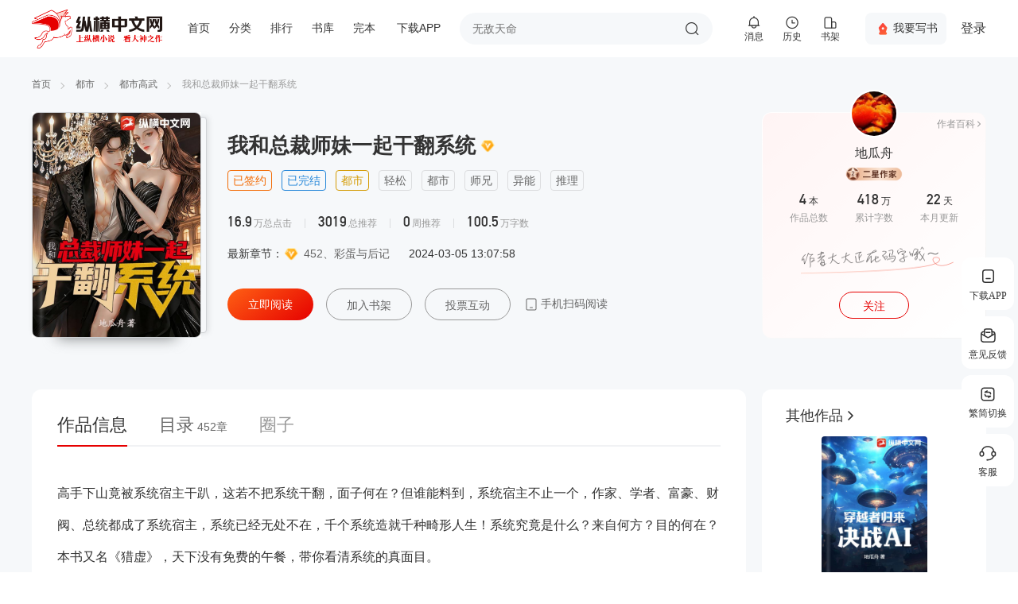

--- FILE ---
content_type: text/html; charset=utf-8
request_url: https://www.zongheng.com/detail/1275766
body_size: 10254
content:
<!doctype html><html data-n-head-ssr lang="en" data-n-head="%7B%22lang%22:%7B%22ssr%22:%22en%22%7D%7D"><head ><meta data-n-head="ssr" name="keywords" content="我和总裁师妹一起干翻系统,我和总裁师妹一起干翻系统小说,我和总裁师妹一起干翻系统全本阅读,我和总裁师妹一起干翻系统最新章节无弹窗在线阅读"><meta data-n-head="ssr" name="description" content="《我和总裁师妹一起干翻系统》是地瓜舟在纵横中文网首发的玄幻类小说，纵横中文网提供我和总裁师妹一起干翻系统部分章节免费在线阅读，我和总裁师妹一起干翻系统全本在线阅读，此外还提供我和总裁师妹一起干翻系统最新章节阅读。纵横中文网为您创造我和总裁师妹一起干翻系统无广告、无弹窗在线阅读，欢迎光临(m.zongheng.com)观看小说。"><meta data-n-head="ssr" name="og:title" content="我和总裁师妹一起干翻系统"><meta data-n-head="ssr" name="og:description" content="content=&quot;纵横小说网提供作者(地瓜舟)的经典小说《我和总裁师妹一起干翻系统》，《我和总裁师妹一起干翻系统》最新章节全文阅读服务，本站更新及时，无弹窗广告，欢迎光临(m.zongheng.com)观看小说：高手下山竟被系统宿主干趴，这若不把系统干翻，面子何在？但谁能料到，系统宿主不止一个，作家、学者、富豪、财阀、总统都成了系统宿主，系统已经无处不在，千个系统造就千种畸形人生！系统究竟是什么？来自何方？目的何在？本书又名《猎虚》，天下没有免费的午餐，带你看清系统的真面目。&quot;"><meta data-n-head="ssr" name="og:image" content="https://static.zongheng.com/upload/cover/cb/4d/cb4d9cc6363716983b5f4889e30d8591.jpeg"><meta data-n-head="ssr" name="og:novel:book_name" content="我和总裁师妹一起干翻系统"><meta data-n-head="ssr" name="og:novel:category" content="都市"><meta data-n-head="ssr" name="og:novel:author" content="地瓜舟"><meta data-n-head="ssr" name="og:novel:read_url" content="//www.zongheng.com/detail/1275766"><meta data-n-head="ssr" name="og:novel:update_time" content="2024-03-05 13:07:58"><meta data-n-head="ssr" name="og:novel:latest_chapter_name" content="452、彩蛋与后记"><meta data-n-head="ssr" name="og:novel:latest_chapter_url" content="//read.zongheng.com/chapter/1275766/76715641.html"><meta data-n-head="ssr" name="og:novel:status" content="已完结"><meta data-n-head="ssr" http-equiv="mobile-agent" content="format=wml; url=https://m.zongheng.com/book/1275766"><meta data-n-head="ssr" http-equiv="mobile-agent" content="format=xhtml; url=https://m.zongheng.com/book/1275766"><meta data-n-head="ssr" http-equiv="mobile-agent" content="format=html5; url=https://m.zongheng.com/book/1275766"><meta data-n-head="ssr" charset="utf-8"><meta data-n-head="ssr" name="format-detection" content="telephone=no"><meta name="baidu-site-verification" content="codeva-SWUbHUdKMe"><meta data-n-head="ssr" name="update" content="1769236279360"><meta data-n-head="ssr" name="robots" content="all"><meta data-n-head="ssr" name="googlebot" content="all"><meta data-n-head="ssr" name="baiduspider" content="all"><meta data-n-head="ssr" name="mobile-agent" content="format=html5;url=https://m.zongheng.com/"><meta data-n-head="ssr" content="width=device-width,initial-scale=1,maximum-scale=1,user-scalable=0,minimal-ui" name="viewport"><title>我和总裁师妹一起干翻系统(地瓜舟)最新章节全本在线阅读-纵横中文网官方正版</title><link data-n-head="ssr" preload="icon" rel="icon" type="image/x-icon" href="/favicon.ico"><link rel="preload" href="//revo.zongheng.com/www/2024/app_008c05.js" as="script"><link rel="preload" href="//revo.zongheng.com/www/2024/ae4674e3.js" as="script"><link rel="preload" href="//revo.zongheng.com/www/2024/5ed6d38b.js" as="script"><link rel="preload" href="//revo.zongheng.com/www/2024/8bc29da9.css" as="style"><link rel="preload" href="//revo.zongheng.com/www/2024/cf181bef.js" as="script"><link rel="preload" href="//revo.zongheng.com/www/2024/40aa4004.css" as="style"><link rel="preload" href="//revo.zongheng.com/www/2024/3d1643be.js" as="script"><link rel="preload" href="//revo.zongheng.com/www/2024/8b11c534.css" as="style"><link rel="preload" href="//revo.zongheng.com/www/2024/2152fe2a.js" as="script"><link rel="preload" href="//revo.zongheng.com/www/2024/e49d2680.css" as="style"><link rel="preload" href="//revo.zongheng.com/www/2024/d21f024f.js" as="script"><link rel="preload" href="//revo.zongheng.com/www/2024/ae4e983a.css" as="style"><link rel="preload" href="//revo.zongheng.com/www/2024/ce1b4af8.js" as="script"><link rel="stylesheet" href="//revo.zongheng.com/www/2024/8bc29da9.css"><link rel="stylesheet" href="//revo.zongheng.com/www/2024/40aa4004.css"><link rel="stylesheet" href="//revo.zongheng.com/www/2024/8b11c534.css"><link rel="stylesheet" href="//revo.zongheng.com/www/2024/e49d2680.css"><link rel="stylesheet" href="//revo.zongheng.com/www/2024/ae4e983a.css"></head><body class="body-class" data-n-head="%7B%22class%22:%7B%22ssr%22:%22body-class%22%7D%7D"><div data-server-rendered="true" id="__nuxt"><!----><div id="__layout"><section class="page_root" data-v-4db6b3ec><header class="h_space" data-v-56cf8aff data-v-4db6b3ec><div class="www_header" data-v-56cf8aff><div class="header" data-v-56cf8aff></div></div></header> <section class="home-container" data-v-4db6b3ec><section class="detail-home detail-index" data-v-53fb734d data-v-4db6b3ec><section data-v-6b55da8f data-v-53fb734d><section class="detail-top" data-v-6b55da8f><section class="detail-top--main" data-v-6b55da8f><section class="detail-link" data-v-6b55da8f><div class="crumb"><a href="/" class="global-hover">首页</a> <a href="/categories?cateFineId=8103" class="global-hover">都市</a> <a href="/books?subWorksTypes=8477&amp;worksTypes=8103" class="global-hover">都市高武</a> <a href="#">我和总裁师妹一起干翻系统</a></div></section> <section class="detail-top--main-content" data-v-6b55da8f><section class="book-info" data-v-bd95d480 data-v-6b55da8f><div class="book-info--coverImage global-book--shadow" data-v-bd95d480><div class="book-info--coverImage-cover global-book--frame" data-v-bd95d480><img src="https://static.zongheng.com/upload/cover/cb/4d/cb4d9cc6363716983b5f4889e30d8591.jpeg" alt="我和总裁师妹一起干翻系统" class="animation-img book-info--coverImage-img" data-v-bd95d480> <img src="" class="book-info--coverImage-iconimg" data-v-bd95d480></div> <div class="book-info--coverImage-shadow global-radius" data-v-bd95d480></div></div> <div data-v-bd95d480><div class="book-info--title" data-v-bd95d480><span data-v-bd95d480>我和总裁师妹一起干翻系统</span> <img src="//revo.zongheng.com/www/2024/images/80c5990.png" data-v-bd95d480> <!----> <!----></div> <div class="book-info--tags" data-v-bd95d480><span class="vip" data-v-bd95d480>
                已签约
            </span><span class="serialStatus" data-v-bd95d480>
                已完结
            </span><span class="cateFineId" data-v-bd95d480>
                都市
            </span><span data-v-bd95d480>
                轻松
            </span><span data-v-bd95d480>
                都市
            </span><span data-v-bd95d480>
                师兄
            </span><span data-v-bd95d480>
                异能
            </span><span data-v-bd95d480>
                推理
            </span></div> <div class="book-info--nums" data-v-bd95d480><div data-v-bd95d480><span data-v-bd95d480>16.9</span> <i data-v-bd95d480>万总点击</i></div> <div data-v-bd95d480><span data-v-bd95d480>3019</span> <i data-v-bd95d480>总推荐</i></div> <div data-v-bd95d480><span data-v-bd95d480>0</span> <i data-v-bd95d480>周推荐</i></div> <div data-v-bd95d480><span data-v-bd95d480>100.5</span> <i data-v-bd95d480>万字数</i></div></div> <div class="book-info--chapter" data-v-bd95d480><div class="book-info--chapter-name ellipsis" data-v-bd95d480>
                最新章节：<a href="//read.zongheng.com/chapter/1275766/76715641.html" title="我和总裁师妹一起干翻系统 452、彩蛋与后记 字数：1005236 更新时间：2024-03-05 13:07:58" target="_blank" class="global-hover book-info--chapter-name-vip" data-v-bd95d480>452、彩蛋与后记</a></div> <div data-v-bd95d480><span data-v-bd95d480>2024-03-05 13:07:58</span></div></div> <div class="book-info--btn" data-v-bd95d480><a href="//read.zongheng.com/chapter/1275766/72427967.html" title="我和总裁师妹一起干翻系统" target="_blank" data-sa-d="{&quot;page_module&quot;:&quot;bookDetail&quot;,&quot;click_name&quot;:&quot;reading&quot;,&quot;book_id&quot;:1275766}" class="book-info--btn-reading book-info--btn-base" data-v-bd95d480>
                立即阅读
            </a> <a title="我和总裁师妹一起干翻系统" data-sa-d="{&quot;page_module&quot;:&quot;bookDetail&quot;,&quot;click_name&quot;:&quot;cancelAddShelf&quot;,&quot;book_id&quot;:1275766}" class="book-info--btn-add book-info--btn-base" data-v-bd95d480>
                加入书架
            </a> <a title="我和总裁师妹一起干翻系统" data-sa-d="{&quot;page_module&quot;:&quot;bookDetail&quot;,&quot;click_name&quot;:&quot;vote&quot;,&quot;book_id&quot;:1275766}" class="book-info--btn-vote book-info--btn-base" data-v-bd95d480>
                投票互动
            </a> <div class="book-info--btn-scanCode" data-v-bd95d480><span data-v-bd95d480>手机扫码阅读</span> <div class="scan-code" style="display:none;" data-v-bd95d480><p class="free-read" data-v-bd95d480>新用户<span data-v-bd95d480>免费畅读7天</span></p> <div class="canvas-box" data-v-bd95d480><div class="qrcode-box" data-v-bd95d480><div class="qrcode-img" data-v-bd95d480></div></div></div> <p class="download-text" data-v-bd95d480>下载 <span data-v-bd95d480>纵横小说APP</span>阅读</p></div></div> <!----></div></div></section> <section class="author-info" data-v-562bfc98 data-v-6b55da8f><a href="//home.zongheng.com/show/userInfo/53939536.html" target="_blank" data-sa-d="{&quot;page_module&quot;:&quot;bookDetail&quot;,&quot;click_name&quot;:&quot;author&quot;,&quot;book_id&quot;:1275766}" class="author-info--img" data-v-562bfc98><img class="author-info-via" data-v-562bfc98> <em class="markshow" style="background-image:url();display:none;" data-v-562bfc98></em></a> <a href="//home.zongheng.com/show/userInfo/53939536.html" target="_blank" data-sa-d="{&quot;page_module&quot;:&quot;bookDetail&quot;,&quot;click_name&quot;:&quot;author&quot;,&quot;book_id&quot;:1275766}" class="author-info--name" data-v-562bfc98>
        地瓜舟
    </a> <div class="author-info--badges" style="margin-bottom: 0" data-v-562bfc98><a href="//www.zongheng.com/baike/708?bookId=1275766" target="_blank" class="author-info--badges-authornew global-hover" data-v-562bfc98>作者百科</a> <span class="author-info--badges-level" style="display:;" data-v-562bfc98><img src="https://static.zongheng.com/app/authorgod/tag_author_2stars.png" data-v-562bfc98></span></div> <div class="author-info--outputs" data-v-562bfc98><div data-v-562bfc98><span data-v-562bfc98><b data-v-562bfc98>4</b> <i data-v-562bfc98>本</i></span> <p data-v-562bfc98>作品总数</p></div> <div data-v-562bfc98><span data-v-562bfc98><b data-v-562bfc98>418</b> <i data-v-562bfc98>万</i></span> <p data-v-562bfc98>累计字数</p></div> <div data-v-562bfc98><span data-v-562bfc98><b data-v-562bfc98>22</b> <i data-v-562bfc98>天</i></span> <p data-v-562bfc98>本月更新</p></div></div> <div class="author-info--desc" data-v-562bfc98><img src="//revo.zongheng.com/www/2024/images/6fc3127.png" data-v-562bfc98></div> <div data-sa-d="{&quot;page_module&quot;:&quot;bookDetail&quot;,&quot;click_name&quot;:&quot;fllow_on&quot;,&quot;book_id&quot;:1275766}" class="author-info--btn" data-v-562bfc98><span data-v-562bfc98>关注</span></div></section></section></section></section></section> <section class="detail-content" data-v-4af26a4b data-v-53fb734d><section class="detail-content--left" data-v-4af26a4b><div class="el-tabs el-tabs--top" data-v-4af26a4b><div class="el-tabs__header is-top"><div class="el-tabs__nav-wrap is-top"><div class="el-tabs__nav-scroll"><div role="tablist" class="el-tabs__nav is-top" style="transform:translateX(-0px);"><div class="el-tabs__active-bar is-top" style="width:0px;transform:translateX(0px);ms-transform:translateX(0px);webkit-transform:translateX(0px);"></div></div></div></div></div><div class="el-tabs__content"><div role="tabpanel" aria-hidden="true" id="pane-bookinfo" aria-labelledby="tab-bookinfo" class="el-tab-pane" style="display:none;" data-v-4af26a4b></div> <div role="tabpanel" aria-hidden="true" id="pane-catalogue" aria-labelledby="tab-catalogue" class="el-tab-pane" style="display:none;" data-v-4af26a4b></div> <div role="tabpanel" aria-hidden="true" id="pane-quanzi" aria-labelledby="tab-quanzi" class="el-tab-pane" style="display:none;" data-v-4af26a4b></div></div></div></section> <section class="detail-content--right" data-v-4af26a4b><!----> <section class="detail-rank-fans" data-v-21496c52 data-v-4af26a4b><div class="detail-rank-fans-top" data-v-21496c52><a title="我和总裁师妹一起干翻系统" alt="我和总裁师妹一起干翻系统" class="detail-rank-fans-nav global-title-arrow global-hover" data-v-21496c52>
            粉丝星值榜
        </a> <div class="detail-rank-fans-mz" data-v-21496c52>
            盟主 <span data-v-21496c52>19</span></div></div> <div class="detail-rank-fans-box" data-v-21496c52><a href="//home.zongheng.com/show/userInfo/53962997.html" target="_blank" data-sa-d="{&quot;page_module&quot;:&quot;bookDetail&quot;,&quot;click_name&quot;:&quot;rankBook&quot;,&quot;rank_pos&quot;:0,&quot;item_id&quot;:53962997,&quot;rank_type&quot;:&quot;粉丝星值榜&quot;}" class="detail-rank-fans-item" data-v-21496c52><div class="fans-num" data-v-21496c52><span class="orange" data-v-21496c52>01</span></div> <div class="fans-title" data-v-21496c52><p class="fans-title-text ellipsis" data-v-21496c52><span class="global-hover" data-v-21496c52>调息入定</span></p></div> <div class="fans-icon" data-v-21496c52><i class="star star16" data-v-21496c52></i></div></a><a href="//home.zongheng.com/show/userInfo/53918198.html" target="_blank" data-sa-d="{&quot;page_module&quot;:&quot;bookDetail&quot;,&quot;click_name&quot;:&quot;rankBook&quot;,&quot;rank_pos&quot;:1,&quot;item_id&quot;:53918198,&quot;rank_type&quot;:&quot;粉丝星值榜&quot;}" class="detail-rank-fans-item" data-v-21496c52><div class="fans-num" data-v-21496c52><span class="grey" data-v-21496c52>02</span></div> <div class="fans-title" data-v-21496c52><p class="fans-title-text ellipsis" data-v-21496c52><span class="global-hover" data-v-21496c52>黯兵不动</span></p></div> <div class="fans-icon" data-v-21496c52><i class="star star15" data-v-21496c52></i></div></a><a href="//home.zongheng.com/show/userInfo/53939536.html" target="_blank" data-sa-d="{&quot;page_module&quot;:&quot;bookDetail&quot;,&quot;click_name&quot;:&quot;rankBook&quot;,&quot;rank_pos&quot;:2,&quot;item_id&quot;:53939536,&quot;rank_type&quot;:&quot;粉丝星值榜&quot;}" class="detail-rank-fans-item" data-v-21496c52><div class="fans-num" data-v-21496c52><span class="brown" data-v-21496c52>03</span></div> <div class="fans-title" data-v-21496c52><p class="fans-title-text ellipsis" data-v-21496c52><span class="global-hover" data-v-21496c52>地瓜舟</span></p></div> <div class="fans-icon" data-v-21496c52><i class="star star14" data-v-21496c52></i></div></a><a href="//home.zongheng.com/show/userInfo/54657346.html" target="_blank" data-sa-d="{&quot;page_module&quot;:&quot;bookDetail&quot;,&quot;click_name&quot;:&quot;rankBook&quot;,&quot;rank_pos&quot;:3,&quot;item_id&quot;:54657346,&quot;rank_type&quot;:&quot;粉丝星值榜&quot;}" class="detail-rank-fans-item" data-v-21496c52><div class="fans-num" data-v-21496c52><span data-v-21496c52>04</span></div> <div class="fans-title" data-v-21496c52><p class="fans-title-text ellipsis" data-v-21496c52><span class="global-hover" data-v-21496c52>玩形填空</span></p></div> <div class="fans-icon" data-v-21496c52><i class="star star14" data-v-21496c52></i></div></a><a href="//home.zongheng.com/show/userInfo/54223869.html" target="_blank" data-sa-d="{&quot;page_module&quot;:&quot;bookDetail&quot;,&quot;click_name&quot;:&quot;rankBook&quot;,&quot;rank_pos&quot;:4,&quot;item_id&quot;:54223869,&quot;rank_type&quot;:&quot;粉丝星值榜&quot;}" class="detail-rank-fans-item" data-v-21496c52><div class="fans-num" data-v-21496c52><span data-v-21496c52>05</span></div> <div class="fans-title" data-v-21496c52><p class="fans-title-text ellipsis" data-v-21496c52><span class="global-hover" data-v-21496c52>哇啊哇哇哇</span></p></div> <div class="fans-icon" data-v-21496c52><i class="star star14" data-v-21496c52></i></div></a><a href="//home.zongheng.com/show/userInfo/54200396.html" target="_blank" data-sa-d="{&quot;page_module&quot;:&quot;bookDetail&quot;,&quot;click_name&quot;:&quot;rankBook&quot;,&quot;rank_pos&quot;:5,&quot;item_id&quot;:54200396,&quot;rank_type&quot;:&quot;粉丝星值榜&quot;}" class="detail-rank-fans-item" data-v-21496c52><div class="fans-num" data-v-21496c52><span data-v-21496c52>06</span></div> <div class="fans-title" data-v-21496c52><p class="fans-title-text ellipsis" data-v-21496c52><span class="global-hover" data-v-21496c52>我一定要取名吗</span></p></div> <div class="fans-icon" data-v-21496c52><i class="star star14" data-v-21496c52></i></div></a><a href="//home.zongheng.com/show/userInfo/55277033.html" target="_blank" data-sa-d="{&quot;page_module&quot;:&quot;bookDetail&quot;,&quot;click_name&quot;:&quot;rankBook&quot;,&quot;rank_pos&quot;:6,&quot;item_id&quot;:55277033,&quot;rank_type&quot;:&quot;粉丝星值榜&quot;}" class="detail-rank-fans-item" data-v-21496c52><div class="fans-num" data-v-21496c52><span data-v-21496c52>07</span></div> <div class="fans-title" data-v-21496c52><p class="fans-title-text ellipsis" data-v-21496c52><span class="global-hover" data-v-21496c52>tiannnnn</span></p></div> <div class="fans-icon" data-v-21496c52><i class="star star14" data-v-21496c52></i></div></a><a href="//home.zongheng.com/show/userInfo/53712665.html" target="_blank" data-sa-d="{&quot;page_module&quot;:&quot;bookDetail&quot;,&quot;click_name&quot;:&quot;rankBook&quot;,&quot;rank_pos&quot;:7,&quot;item_id&quot;:53712665,&quot;rank_type&quot;:&quot;粉丝星值榜&quot;}" class="detail-rank-fans-item" data-v-21496c52><div class="fans-num" data-v-21496c52><span data-v-21496c52>08</span></div> <div class="fans-title" data-v-21496c52><p class="fans-title-text ellipsis" data-v-21496c52><span class="global-hover" data-v-21496c52>染夕遥</span></p></div> <div class="fans-icon" data-v-21496c52><i class="star star11" data-v-21496c52></i></div></a><a href="//home.zongheng.com/show/userInfo/54653730.html" target="_blank" data-sa-d="{&quot;page_module&quot;:&quot;bookDetail&quot;,&quot;click_name&quot;:&quot;rankBook&quot;,&quot;rank_pos&quot;:8,&quot;item_id&quot;:54653730,&quot;rank_type&quot;:&quot;粉丝星值榜&quot;}" class="detail-rank-fans-item" data-v-21496c52><div class="fans-num" data-v-21496c52><span data-v-21496c52>09</span></div> <div class="fans-title" data-v-21496c52><p class="fans-title-text ellipsis" data-v-21496c52><span class="global-hover" data-v-21496c52>书友60848478</span></p></div> <div class="fans-icon" data-v-21496c52><i class="star star11" data-v-21496c52></i></div></a><a href="//home.zongheng.com/show/userInfo/53147027.html" target="_blank" data-sa-d="{&quot;page_module&quot;:&quot;bookDetail&quot;,&quot;click_name&quot;:&quot;rankBook&quot;,&quot;rank_pos&quot;:9,&quot;item_id&quot;:53147027,&quot;rank_type&quot;:&quot;粉丝星值榜&quot;}" class="detail-rank-fans-item" data-v-21496c52><div class="fans-num" data-v-21496c52><span data-v-21496c52>10</span></div> <div class="fans-title" data-v-21496c52><p class="fans-title-text ellipsis" data-v-21496c52><span class="global-hover" data-v-21496c52>我胃不好得吃软饭</span></p></div> <div class="fans-icon" data-v-21496c52><i class="star star11" data-v-21496c52></i></div></a></div> <div class="detail-rank-fans-max" data-v-21496c52><div class="fans-max" data-v-21496c52><div class="fans-max--name ellipsis" data-v-21496c52><span data-v-21496c52>求打赏</span></div> <div class="fans-max--coin" data-v-21496c52>捧场 0 纵横币</div></div> <div class="fans-max--avatar" data-v-21496c52><img style="opacity:1;" data-v-21496c52> <i class="star star0" data-v-21496c52></i></div></div></section> <section class="detail-rank-month" data-v-48a8849c data-v-4af26a4b><div class="detail-rank-month__rank-switch" data-v-48a8849c><!----></div> <section class="zh-modules-rank detail-rank-month__list" data-v-9eac7de2 data-v-48a8849c> <div class="zh-modules-rank-box" data-v-9eac7de2><div class="zh-modules-rank-empty" data-v-9eac7de2><img src="//revo.zongheng.com/www/2024/images/e9b842c.png" data-v-9eac7de2> <span data-v-9eac7de2>暂时没有作品上榜 晚点再来看看吧～</span></div></div></section> <div class="detail-rank-month__more" data-v-48a8849c><span class="global-hover global-arrow" data-v-48a8849c>更多</span></div></section></section></section></section></section> <div class="footer" data-v-3f2bc296 data-v-4db6b3ec><div data-v-3f2bc296></div> <div data-v-3f2bc296></div></div></section></div></div><script>window.__NUXT__=(function(a,b,c,d,e,f,g,h,i,j,k,l,m,n,o,p,q,r,s,t,u,v,w,x){return {layout:"home",data:[{}],fetch:{},error:g,state:{baike:{bookBaike:{}},bookfans:{bookFans:{}},books:{booksConf:{},booksInfo:{},queryConf:{},requireStatus:e,naodongStoreFilter:b},categories:{categoriesData:{},secondCategoryPageData:{},isSecondCategorEmpty:e},common:{footerInfo:{},fontColorStatus:c,meta:[{charset:"utf-8"},{name:"format-detection",content:"telephone=no"},{name:"baidu-site-verification",content:"codeva-SWUbHUdKMe"},{name:"update",content:1769236279360},{name:"robots",content:k},{name:"googlebot",content:k},{name:"baiduspider",content:k},{name:"mobile-agent",content:"format=html5;url=https:\u002F\u002Fm.zongheng.com\u002F"},{content:"width=device-width,initial-scale=1,maximum-scale=1,user-scalable=0,minimal-ui",name:"viewport"}]},detail:{detailBook:{book:{bookId:d,bookName:o,pseudonym:h,cateFineId:p,cateFineName:l,cateId:8477,cateName:"都市高武",firstLetter:"W",authorId:i,createTime:"2023-05-17 15:25:43",bookCover:q,authorization:m,level:c,serialStatus:c,description:"高手下山竟被系统宿主干趴，这若不把系统干翻，面子何在？但谁能料到，系统宿主不止一个，作家、学者、富豪、财阀、总统都成了系统宿主，系统已经无处不在，千个系统造就千种畸形人生！系统究竟是什么？来自何方？目的何在？本书又名《猎虚》，天下没有免费的午餐，带你看清系统的真面目。",totalWords:1005236,keyWordList:["轻松",l,"师兄","异能","推理"],totalRecCount:3019,weekRecCount:b,totalClick:169978,continueRead:e,readChapterId:r,firstChapterId:r,firstChapterName:"1、我被系统干趴了",firstChapterContent:"\u003Cp\u003E我，高手下山。\u003C\u002Fp\u003E\u003Cp\u003E好吧，实际上，我也是兵王、战神、神医，外加修仙大咖。\u003C\u002Fp\u003E\u003Cp\u003E当然，大咖是我自己封的，其实就是修仙返虚境，毕竟我才27岁。\u003C\u002Fp\u003E\u003Cp\u003E金麟，就这样自我陶醉的，开始了第四回合的下山历练。\u003C\u002Fp\u003E\u003Cp\u003E可是！\u003C\u002Fp\u003E\u003Cp\u003E自以为牛叉得不行的金麟，在这次下山途中，居然被一个头染红毛的小咖咖，给干倒啦！\u003C\u002Fp\u003E\u003Cp\u003E这怎么可能？金麟满腹惊疑。\u003C\u002Fp\u003E\u003Cp\u003E在凡人眼中，他已是仙体，刀枪不入，金刚不坏，凡人撞到他，轻则倒飞十米，重则吐血身亡。\u003C\u002Fp\u003E\u003Cp\u003E可这红毛，突然从草丛中冒了出来，向金麟猛撞一下，竟然把金麟撞倒了。\u003C\u002Fp\u003E\u003Cp\u003E金麟又惊又怒，随手挥出一掌，准备将他打飞。\u003C\u002Fp\u003E\u003Cp\u003E什么？无效！\u003C\u002Fp\u003E\u003Cp\u003E红毛青年在金麟排山倒海的掌风之下，不退反进，抡起了一把锤子，往金麟的脑瓜砸了下去。\u003C\u002Fp\u003E\u003Cp\u003E“哐当”一声。\u003C\u002Fp\u003E\u003Cp\u003E金麟脑瓜开瓢了，那红的白的，一起冒出来了。\u003C\u002Fp\u003E\u003Cp\u003E“噗”的一声。\u003C\u002Fp\u003E\u003Cp\u003E金麟喉咙一甜，喷出了一大口的鲜血。\u003C\u002Fp\u003E\u003Cp\u003E他惊恐的看着红毛，威猛如战神的对他拳打脚踢。\u003C\u002Fp\u003E\u003Cp\u003E虽然金麟也不是很痛，可是仙力居然对这红毛无效，怎能令人不惊！\u003C\u002Fp\u003E\u003Cp\u003E红毛对他踢罢，在那癫狂大吼：\u003C\u002Fp\u003E\u003Cp\u003E“哈哈哈哈，系统，我完成任务啦！快给我奖励吧！”\u003C\u002Fp\u003E\u003Cp\u003E系统？那是什么鬼！金麟听得有点懵。\u003C\u002Fp\u003E\u003Cp\u003E是电脑系统吗？系统在哪里？这里又没电脑，难不成在他脑瓜里，可他又不是机器人。\u003C\u002Fp\u003E\u003Cp\u003E惊恐的金麟有点自闭了，原来我是输给了一个看不见的系统吗？\u003C\u002Fp\u003E\u003Cp\u003E也不知道这个系统给红毛回复了什么，红毛又大叫起来：\u003C\u002Fp\u003E\u003Cp\u003E“什么？你居然说我还没完成任务，他都伤成这样，已经必死无疑啦，你看不出来吗？”\u003C\u002Fp\u003E\u003Cp\u003E原来，系统侦测到金麟还有生命迹象，所以判定了任务尚未完成，还不能给予奖励。\u003C\u002Fp\u003E\u003Cp\u003E“你就不能提前奖励吗？行！大不了我再锤他几下脑瓜，多大的事啊！”\u003C\u002Fp\u003E\u003Cp\u003E红毛吼着，又抡起了锤子，准备向金麟再次砸来。\u003C\u002Fp\u003E\u003Cp\u003E金麟一听，差点吓尿了。\u003C\u002Fp\u003E\u003Cp\u003E所以，金麟接下来准备干一件非常丢脸的事。\u003C\u002Fp\u003E\u003Cp\u003E没错，那就是——装死。\u003C\u002Fp\u003E\u003Cp\u003E遂，他鲜血一喷，两眼一翻，舌头一伸，闭住所有的心脉和呼吸，完美的装死了。\u003C\u002Fp\u003E\u003Cp\u003E红毛一看乐坏了，赶紧收起锤子，又大叫：\u003C\u002Fp\u003E\u003Cp\u003E“系统，你看你看，他已经死啦，快给我奖励吧。”\u003C\u002Fp\u003E\u003Cp\u003E系统才不傻，你说啥就是啥吗？\u003C\u002Fp\u003E\u003Cp\u003E它再次对金麟的呼吸、脉搏、心率、瞳孔到脑组织，都扫描了一遍，确认了金麟已经没有任何生命活动的迹象，这才在红毛的脑海发出一个女音：\u003C\u002Fp\u003E\u003Cp\u003E“确认目标已死，任务完成，可以奖励。”\u003C\u002Fp\u003E\u003Cp\u003E红毛兴奋得跳起来，赶紧锤子一扔，搓起双手，坐在地上，看样子，那是必须立刻马上要把奖励撸到手才行。\u003C\u002Fp\u003E\u003Cp\u003E但，此时，金麟正思考着，既然仙力攻击无效，那我就用蛮力，再怎么说，我的蛮力也比普通人要大，难不成我还厮打不过一个小咖？\u003C\u002Fp\u003E\u003Cp\u003E也不知道这系统给了红毛啥奖励，只见他闭起眼睛，流着口水，在那惊叹着：“哟西…不错…哈哈哈！”\u003C\u002Fp\u003E\u003Cp\u003E此时不动手，更待何时？\u003C\u002Fp\u003E\u003Cp\u003E金麟猛地翻身而起，向他扑了过去，双手抓住红毛那条曾拿锤子的胳膊，用力一拽，整条胳膊被卸下来，齐肩而断。\u003C\u002Fp\u003E\u003Cp\u003E也许是太快了，快到红毛的痛感完全跟不上金麟的速度，他居然没哭，只是睁开眼睛吃惊的看着金麟。\u003C\u002Fp\u003E\u003Cp\u003E金麟可不敢放松，把胳膊一扔，又抓起他的另一条胳膊，再次用力一拽，那胳膊又被卸下来了，再次齐肩而断。\u003C\u002Fp\u003E\u003Cp\u003E他的两个齐肩处，就像开了闸的水龙，刚开始鲜血如涓涓细流，突然猛地一下，如泉喷涌。\u003C\u002Fp\u003E\u003Cp\u003E“啊———”\u003C\u002Fp\u003E\u003Cp\u003E红毛终于哭出来了，泪水和疼痛的汗水一起冒出来，他还扭动着屁股，想要站起来逃跑。\u003C\u002Fp\u003E\u003Cp\u003E金麟赶紧又抬起一脚往他的膝盖骨用力踹去。\u003C\u002Fp\u003E\u003Cp\u003E“咔嚓”一声，红毛的膝盖骨被踹碎了，再“咔嚓”一声，另一支膝盖骨也被踹碎了。\u003C\u002Fp\u003E\u003Cp\u003E“啊啊啊———”\u003C\u002Fp\u003E\u003Cp\u003E红毛哭得更大声了，但疼痛所冒出的汗水早已淹没了眼泪，脸上全是惊惧的表情。\u003C\u002Fp\u003E\u003Cp\u003E此时的金麟，终于松了一口气，这红毛都断手断脚了，那什么鬼系统应该不能奈我何了吧。\u003C\u002Fp\u003E\u003Cp\u003E虽然心里这样想着，金麟手上可没停，赶紧施展仙法，将红毛和那两只胳膊飞卷起来，随他一起飞入草丛之中。\u003C\u002Fp\u003E\u003Cp\u003E进入草丛后，金麟先把红毛震晕，再帮他止血，接着一掌向红毛头上摁去，他这是要对红毛进行搜魂了。\u003C\u002Fp\u003E\u003Cp\u003E没错！只有搜魂，才能知道这一切到底怎么回事。\u003C\u002Fp\u003E\u003Cp\u003E靠！这是什么鬼？\u003C\u002Fp\u003E\u003Cp\u003E当金麟的神识进入红毛的脑海之后，居然发现有个巨大的屏幕，就像3DIMAX那样的超大爽屏呀。\u003C\u002Fp\u003E\u003Cp\u003E叮咚一声，由于红毛脑中有了金麟的动静，这个IMAX受到感应亮起，居然是一个叫做《魔鬼荣耀》的游戏屏幕。\u003C\u002Fp\u003E\u003Cp\u003E一个女音传来：“你想怎样？”\u003C\u002Fp\u003E\u003Cp\u003E金麟震惊了，红毛已经被我震晕了，他的脑瓜里居然还有另一个声音？\u003C\u002Fp\u003E\u003Cp\u003E“你就是系统吗？”金麟问道。\u003C\u002Fp\u003E\u003Cp\u003E“是的！”那声音回答。\u003C\u002Fp\u003E\u003Cp\u003E“应该是我问你想怎样吧，毕竟是你指使他杀我的？”金麟继续问道。\u003C\u002Fp\u003E\u003Cp\u003E系统无话，就像做了亏心事，不知如何做答。\u003C\u002Fp\u003E\u003Cp\u003E金麟笑了：“哦，对了，压根不需要你回答，我自己搜就行。”\u003C\u002Fp\u003E\u003Cp\u003E如此，金麟暂不理会系统，径自往红毛的记忆深处搜魂而去。\u003C\u002Fp\u003E\u003Cp\u003E这一搜魂，金麟不由吸了一口凉气，原来这红毛竟然是一个为了玩游戏而杀人的变态杀人狂，而这条不归之路竟是由系统帮他一手造成的…\u003C\u002Fp\u003E\u003Cp\u003E红毛，本是凡人界繁华都市里，一个有钱人家的小儿，但这小儿沉迷游戏，无心家业。\u003C\u002Fp\u003E\u003Cp\u003E只是有一天，这红毛连续玩了几十个小时的游戏，意识开始恍惚，快要猝死了。\u003C\u002Fp\u003E\u003Cp\u003E突然，“叮咚”一声，一个系统钻入了他的脑部，一个巨大黑屏显示在他的脑海，黑屏里浮现出了一串串的字符。\u003C\u002Fp\u003E\u003Cp\u003E【正在为您接入系统…】\u003C\u002Fp\u003E\u003Cp\u003E【系统名称：万能游戏系统】\u003C\u002Fp\u003E\u003Cp\u003E【系统能力：助你任何游戏皆无敌】\u003C\u002Fp\u003E\u003Cp\u003E【能力获取：做杀生任务，杀的级别越高，所获得奖励就越大】\u003C\u002Fp\u003E\u003Cp\u003E【当前任务：杀死一只蚂蚁】\u003C\u002Fp\u003E\u003Cp\u003E【任务奖励：一个小时内玩什么游戏，你都是无敌】\u003C\u002Fp\u003E\u003Cp\u003E【是否接受任务，请说同意或不同意】\u003C\u002Fp\u003E\u003Cp\u003E红毛一下子震惊了，这什么鬼系统似乎知道他喜欢玩游戏，所以才会和他对接上的。\u003C\u002Fp\u003E\u003Cp\u003E但红毛也疑惑，系统怎么会知道他的爱好呢？系统所说的能力和任务到底是真是假呢？\u003C\u002Fp\u003E\u003Cp\u003E可是红毛又想，杀死一只蚂蚁，又不是什么难事，我试一下不就知道了，如此，他说出了“同意”。\u003C\u002Fp\u003E",secondChapterId:72427981,latestChapterId:76715641,latestChapterName:"452、彩蛋与后记",latestLevel:c,latestDateMsg:"2024-03-05 13:07:58",todayUpdateNum:b,mengZhuNum:s,bookBaikeId:b,naodongIndex:e,isFavorite:e,isfemale:b},authorInfo:{authorId:i,pseudonym:h,authorImage:"https:\u002F\u002Fstatic.zongheng.com\u002Fuserimage\u002Fbe\u002F74\u002Fbe7424cb23c63f19bb92a4d953ffd155V1_120_120.jpeg",authorType:c,godMark:b,godMarkUrl:a,authorLevel:t,authorLevelUrl:"https:\u002F\u002Fstatic.zongheng.com\u002Fapp\u002Fauthorgod\u002Ftag_author_2stars.png",authorBaikeId:708,hasRelationShip:e,authorBookNum:m,totalWords:4180592,authorUpdateDay:22,authorLatestWords:a,markShowType:c},needJump:e,jump:a,apkUrl:"https:\u002F\u002Fdl.zongheng.com\u002Fsrc\u002Fapk?bookId=1275766&bookName=%E6%88%91%E5%92%8C%E6%80%BB%E8%A3%81%E5%B8%88%E5%A6%B9%E4%B8%80%E8%B5%B7%E5%B9%B2%E7%BF%BB%E7%B3%BB%E7%BB%9F",userId:b,isLogin:e,isShowDonate:n,thisMonthDonateNum:b,thisWeekRecTicketNum:b,recTicketRankNum:b,recOfDistanceRankNum:c,mtOfDistanceRankNum:c,thisMonthRankNum:b,thisMonthTicketNum:b,last1MonthNum:12,last1MonthRankNum:b,last2MonthNum:j,last2MonthRankNum:b,showNum:c,showHonor:e,last1MonthTop1:u,last1MonthTop1Id:v,last2MonthTop1:u,last2MonthTop1Id:v,isDoubleMonthTicketOpen:e,essayActivity:g,canMonthVote:n},detailChapter:{},detailForumsInfoBookId:472518,detailBookFans:{cateFineName:l,cateFineId:p,book:{bookId:d,bookName:o,pseudonym:h,authorId:i,bookCover:q,cateId:b,cateName:a},user:g,bookFansScore:g,fansScorePage:{pageSize:w,pageNum:c,pageCount:54,itemCount:539,items:[{indexNum:c,bookId:d,bookName:a,userId:53962997,nickName:"调息入定",userScore:1788112,userScoreLevel:16,userScoreLevelName:a,mzNum:"14",zzNum:"1"},{indexNum:t,bookId:d,bookName:a,userId:53918198,nickName:"黯兵不动",userScore:894511,userScoreLevel:15,userScoreLevelName:a,mzNum:"15",zzNum:a},{indexNum:3,bookId:d,bookName:a,userId:i,nickName:h,userScore:784500,userScoreLevel:f,userScoreLevelName:a,mzNum:"13",zzNum:a},{indexNum:m,bookId:d,bookName:a,userId:54657346,nickName:"玩形填空",userScore:701300,userScoreLevel:f,userScoreLevelName:a,mzNum:"17",zzNum:a},{indexNum:5,bookId:d,bookName:a,userId:54223869,nickName:"哇啊哇哇哇",userScore:616514,userScoreLevel:f,userScoreLevelName:a,mzNum:"16",zzNum:a},{indexNum:6,bookId:d,bookName:a,userId:54200396,nickName:"我一定要取名吗",userScore:609510,userScoreLevel:f,userScoreLevelName:a,mzNum:"18",zzNum:a},{indexNum:7,bookId:d,bookName:a,userId:55277033,nickName:"tiannnnn",userScore:520500,userScoreLevel:f,userScoreLevelName:a,mzNum:"2",zzNum:a},{indexNum:8,bookId:d,bookName:a,userId:53712665,nickName:"染夕遥",userScore:102569,userScoreLevel:j,userScoreLevelName:a,mzNum:"19",zzNum:a},{indexNum:9,bookId:d,bookName:a,userId:54653730,nickName:"书友60848478",userScore:101000,userScoreLevel:j,userScoreLevelName:a,mzNum:"10",zzNum:a},{indexNum:w,bookId:d,bookName:a,userId:53147027,nickName:"我胃不好得吃软饭",userScore:100501,userScoreLevel:j,userScoreLevelName:a,mzNum:"3",zzNum:a}]},orderNum:s},detailAuthorOtherBook:{},detailMonthTopDonateUser:{monthTopDonateUser:{status:b,userId:b,nickname:a,coverImg:"https:\u002F\u002Fstatic.zongheng.com\u002Fuserimage\u002Fdefault\u002Fimage_120_120.gif",zonghengUnit:b,fansScore:{indexNum:b,bookId:b,bookName:a,userId:b,nickName:a,userScore:b,userScoreLevel:b,userScoreLevelName:a,mzNum:a,zzNum:a}}},detailZongHengMonthTicketRank:{data:[],isNewBook:b},scriptPath:"\u002F\u002Frevo.zongheng.com\u002Fcomm\u002F2024\u002F138ac2ec.js"},home:{homeData:{},updateList:[],homeZongHengMonthTicketRank:{data:[],status:b}},rank:{popularityRank:{},rankDetail:{}},user:{userInfo:{nickName:"游客",level:c},isLogin:e}},serverRendered:n,routePath:"\u002Fdetail\u002F1275766",config:{_app:{basePath:x,assetsPath:x,cdnURL:"\u002F\u002Frevo.zongheng.com\u002Fwww\u002F2024\u002F"}}}}("",0,1,1275766,false,14,null,"地瓜舟",53939536,11,"all","都市",4,true,"我和总裁师妹一起干翻系统",8103,"https:\u002F\u002Fstatic.zongheng.com\u002Fupload\u002Fcover\u002Fcb\u002F4d\u002Fcb4d9cc6363716983b5f4889e30d8591.jpeg",72427967,19,2,"无敌天命",1336976,10,"\u002F"));</script><script src="//revo.zongheng.com/www/2024/app_008c05.js" defer></script><script src="//revo.zongheng.com/www/2024/3d1643be.js" defer></script><script src="//revo.zongheng.com/www/2024/2152fe2a.js" defer></script><script src="//revo.zongheng.com/www/2024/d21f024f.js" defer></script><script src="//revo.zongheng.com/www/2024/ce1b4af8.js" defer></script><script src="//revo.zongheng.com/www/2024/ae4674e3.js" defer></script><script src="//revo.zongheng.com/www/2024/5ed6d38b.js" defer></script><script src="//revo.zongheng.com/www/2024/cf181bef.js" defer></script><script data-n-head="ssr" src="//rcode.zongheng.com/v2018/js/mod/stater.min.js" data-body="true" defer type="text/javascript"></script></body></html>

--- FILE ---
content_type: text/css
request_url: https://revo.zongheng.com/www/2024/8b11c534.css
body_size: 115
content:
.detail-home[data-v-53fb734d]{-webkit-user-select:text;-moz-user-select:text;-ms-user-select:text;user-select:text}

--- FILE ---
content_type: text/javascript
request_url: https://revo.zongheng.com/www/2024/3d1643be.js
body_size: 2187
content:
(window.webpackJsonp=window.webpackJsonp||[]).push([[4],{543:function(e,t,n){e.exports={}},546:function(e,t,n){"use strict";var r=n(1),o=(n(21),n(19)),c=n.n(o),l={name:"common-sidebar",data:function(){return{footerHtml:""}},mounted:function(){return Object(r.a)(regeneratorRuntime.mark(function e(){var t,n,r;return regeneratorRuntime.wrap(function(e){for(;;)switch(e.prev=e.next){case 0:return e.prev=0,e.next=1,c.a.get("/comhtmlapi/sidebar");case 1:(t=e.sent).data&&((n=document.createElement("script")).src=t.data.js,n.async=!0,document.body.appendChild(n)),e.next=3;break;case 2:return e.prev=2,r=e.catch(0),console.error(r),e.abrupt("return");case 3:case"end":return e.stop()}},e,null,[[0,2]])}))()}},f=n(48),component=Object(f.a)(l,function(){return(0,this._self._c)("div")},[],!1,null,null,null);t.a=component.exports},549:function(e,t,n){"use strict";n(543)},564:function(e,t,n){"use strict";var r=n(1),o=(n(21),n(19)),c=n.n(o),l={name:"common-footer",components:{Sidebar:n(546).a},data:function(){return{footerHtml:""}},mounted:function(){var e=this;return Object(r.a)(regeneratorRuntime.mark(function t(){var n,r;return regeneratorRuntime.wrap(function(t){for(;;)switch(t.prev=t.next){case 0:return t.prev=0,t.next=1,c.a.get("/comhtmlapi/footer");case 1:(n=t.sent).data&&(e.footerHtml=n.data),t.next=3;break;case 2:t.prev=2,r=t.catch(0),console.error(r);case 3:case"end":return t.stop()}},t,null,[[0,2]])}))()}},f=(n(549),n(48)),component=Object(f.a)(l,function(){var e=this,t=e._self._c;return t("div",{staticClass:"footer"},[t("div",{domProps:{innerHTML:e._s(e.footerHtml)}}),e._v(" "),t("Sidebar")],1)},[],!1,null,"3f2bc296",null);t.a=component.exports},581:function(e,t,n){e.exports={}},651:function(e,t,n){"use strict";n(581)},790:function(e,t,n){"use strict";n.r(t);var header=n(214),r=n(564),o={name:"home",components:{Header:header.a,Footer:r.a},data:function(){return{}}},c=(n(651),n(48)),component=Object(c.a)(o,function(){var e=this,t=e._self._c;return t("section",{staticClass:"page_root"},[t("Header"),e._v(" "),t("section",{staticClass:"home-container"},[t("router-view")],1),e._v(" "),t("Footer")],1)},[],!1,null,"4db6b3ec",null);t.default=component.exports}}]);

--- FILE ---
content_type: image/svg+xml
request_url: https://revo.zongheng.com/comm/2024/72488a4e.svg
body_size: 1659
content:
<?xml version="1.0" encoding="UTF-8"?>
<svg width="26px" height="26px" viewBox="0 0 26 26" version="1.1" xmlns="http://www.w3.org/2000/svg" xmlns:xlink="http://www.w3.org/1999/xlink">
    <title>icon_设置</title>
    <g id="首页" stroke="none" stroke-width="1" fill="none" fill-rule="evenodd">
        <g id="补充状态" transform="translate(-76.000000, -4047.000000)" stroke="#333333" stroke-width="1.5">
            <g id="icon_设置备份" transform="translate(76.000000, 4047.000000)">
                <g id="编组-38" transform="translate(4.759076, 5.121744)">
                    <path d="M12.6522411,3.20775685 L14.0155746,3.20775685 C15.7380212,3.20775685 17.1343401,4.60407575 17.1343401,6.3265224 L17.1343401,13.008052 C17.1343401,14.7304986 15.7380212,16.1268175 14.0155746,16.1268175 L3.11876555,16.1268175 C1.3963189,16.1268175 0,14.7304986 0,13.008052 L0,6.3265224 C0,4.60407575 1.3963189,3.20775685 3.11876555,3.20775685 L4.64334794,3.20775685" id="路径"></path>
                    <path d="M3.93360974,8.16539281 L3.93360974,1.9374925 C3.93360974,0.867444941 4.71501186,0 5.67892023,0 L11.6293725,0 C12.5932808,0 13.374683,0.867444941 13.374683,1.9374925 L13.374683,8.16539281" id="路径"></path>
                    <line x1="6.16717006" y1="4.08269641" x2="10.9671701" y2="4.08269641" id="直线-5" stroke-linecap="round"></line>
                    <path d="M0.53552934,6.16772499 L7.5440044,10.2815127 C8.17479751,10.6517714 8.95739788,10.6481559 9.58474304,10.2720848 L16.7727634,5.96312187 L16.7727634,5.96312187" id="路径-4" stroke-linecap="round"></path>
                </g>
            </g>
        </g>
    </g>
</svg>

--- FILE ---
content_type: image/svg+xml
request_url: https://revo.zongheng.com/comm/2024/bd6d8f67.svg
body_size: 1297
content:
<?xml version="1.0" encoding="UTF-8"?>
<svg width="26px" height="26px" viewBox="0 0 26 26" version="1.1" xmlns="http://www.w3.org/2000/svg" xmlns:xlink="http://www.w3.org/1999/xlink">
    <title>icon_设置</title>
    <g id="首页" stroke="none" stroke-width="1" fill="none" fill-rule="evenodd" stroke-linecap="round">
        <g id="补充状态" transform="translate(-76.000000, -4160.000000)" stroke="#242424" stroke-width="1.5">
            <g id="icon_书友圈" transform="translate(76.000000, 4160.000000)">
                <g id="编组-59" transform="translate(13.500000, 13.000000) scale(1, -1) translate(-13.500000, -13.000000) translate(8.000000, 5.000000)">
                    <line x1="4.92006477" y1="0.702955044" x2="4.92006477" y2="10.5443257" id="直线-4"></line>
                    <line x1="8.27346222" y1="15.297045" x2="1.26451936" y2="15.297045" id="直线-4备份-3"></line>
                    <line x1="9.70129254" y1="6.90987977" x2="4.92006477" y2="11.8580995" id="直线-4备份"></line>
                    <line x1="5.37716643" y1="6.90987977" x2="0.712382683" y2="11.7375885" id="直线-4备份-2" transform="translate(2.716927, 9.166790) scale(-1, 1) translate(-2.716927, -9.166790) "></line>
                </g>
            </g>
        </g>
    </g>
</svg>

--- FILE ---
content_type: text/javascript
request_url: https://revo.zongheng.com/www/2024/app_008c05.js
body_size: 5584
content:
!function(e){function t(data){for(var t,d,n=data[0],f=data[1],l=data[2],i=0,h=[];i<n.length;i++)d=n[i],Object.prototype.hasOwnProperty.call(c,d)&&c[d]&&h.push(c[d][0]),c[d]=0;for(t in f)Object.prototype.hasOwnProperty.call(f,t)&&(e[t]=f[t]);for(m&&m(data);h.length;)h.shift()();return o.push.apply(o,l||[]),r()}function r(){for(var e,i=0;i<o.length;i++){for(var t=o[i],r=!0,d=1;d<t.length;d++){var n=t[d];0!==c[n]&&(r=!1)}r&&(o.splice(i--,1),e=f(f.s=t[0]))}return e}var d={},n={15:0},c={15:0},o=[];function f(t){if(d[t])return d[t].exports;var r=d[t]={i:t,l:!1,exports:{}};return e[t].call(r.exports,r,r.exports,f),r.l=!0,r.exports}f.e=function(e){var t=[],r=function(){try{return document.createElement("link").relList.supports("preload")}catch(e){return!1}}(),d=!1;n[e]?t.push(n[e]):0!==n[e]&&{4:1,5:1,6:1,7:1,8:1,9:1,11:1,12:1,13:1,14:1,17:1,18:1,19:1,20:1,21:1,22:1,23:1,24:1,25:1,26:1,27:1,28:1,29:1,30:1,31:1,32:1,33:1,34:1,35:1,36:1,37:1,38:1,39:1,40:1,41:1,42:1,43:1,44:1,45:1,46:1,47:1,48:1,49:1}[e]&&t.push(n[e]=new Promise(function(t,c){for(var o={0:"31d6cfe0",3:"31d6cfe0",4:"40aa4004",5:"e22409eb",6:"a15edb63",7:"64fe4915",8:"b9088d4e",9:"7b79f9cf",10:"31d6cfe0",11:"8b11c534",12:"c64b2d7a",13:"c3482cf3",14:"de572322",17:"8ddeb589",18:"ae4e983a",19:"31455f52",20:"e49d2680",21:"a866bd71",22:"1bbba0d6",23:"298d505c",24:"cdddae1a",25:"98bbd542",26:"ed7728bd",27:"07ce21a2",28:"76e85add",29:"30f809c5",30:"dc42f7a5",31:"2127acc7",32:"76eecbff",33:"7da5d636",34:"948abdb8",35:"7e4b4fc2",36:"9d464354",37:"4988a758",38:"ac698960",39:"ea71c9cc",40:"fa196bb2",41:"65ef6830",42:"4289c8e1",43:"1d72e600",44:"e660e7db",45:"e6acd278",46:"8e3bde30",47:"0d248ac0",48:"620f0fdb",49:"3e508da1"}[e]+".css",l=f.p+o,h=document.getElementsByTagName("link"),i=0;i<h.length;i++){var m=(y=h[i]).getAttribute("data-href")||y.getAttribute("href");if(!("stylesheet"!==y.rel&&"preload"!==y.rel||m!==o&&m!==l))return d=!0,t()}var v=document.getElementsByTagName("style");for(i=0;i<v.length;i++){var y;if((m=(y=v[i]).getAttribute("data-href"))===o||m===l)return t()}var w=document.createElement("link");w.rel=r?"preload":"stylesheet",r?w.as="style":w.type="text/css",w.onload=t,w.onerror=function(t){var r=t&&t.target&&t.target.src||l,d=new Error("Loading CSS chunk "+e+" failed.\n("+r+")");d.code="CSS_CHUNK_LOAD_FAILED",d.request=r,delete n[e],w.parentNode.removeChild(w),c(d)},w.href=l,document.getElementsByTagName("head")[0].appendChild(w)}).then(function(){if(n[e]=0,!d&&r){var t=document.createElement("link");t.href=f.p+""+{0:"31d6cfe0",3:"31d6cfe0",4:"40aa4004",5:"e22409eb",6:"a15edb63",7:"64fe4915",8:"b9088d4e",9:"7b79f9cf",10:"31d6cfe0",11:"8b11c534",12:"c64b2d7a",13:"c3482cf3",14:"de572322",17:"8ddeb589",18:"ae4e983a",19:"31455f52",20:"e49d2680",21:"a866bd71",22:"1bbba0d6",23:"298d505c",24:"cdddae1a",25:"98bbd542",26:"ed7728bd",27:"07ce21a2",28:"76e85add",29:"30f809c5",30:"dc42f7a5",31:"2127acc7",32:"76eecbff",33:"7da5d636",34:"948abdb8",35:"7e4b4fc2",36:"9d464354",37:"4988a758",38:"ac698960",39:"ea71c9cc",40:"fa196bb2",41:"65ef6830",42:"4289c8e1",43:"1d72e600",44:"e660e7db",45:"e6acd278",46:"8e3bde30",47:"0d248ac0",48:"620f0fdb",49:"3e508da1"}[e]+".css",t.rel="stylesheet",t.type="text/css",document.body.appendChild(t)}}));var o=c[e];if(0!==o)if(o)t.push(o[2]);else{var l=new Promise(function(t,r){o=c[e]=[t,r]});t.push(o[2]=l);var h,script=document.createElement("script");script.charset="utf-8",script.timeout=120,f.nc&&script.setAttribute("nonce",f.nc),script.src=function(e){return f.p+""+{0:"cf0d0a93",3:"d9390855",4:"3d1643be",5:"d5cb1982",6:"f16e7986",7:"fbfbce65",8:"8d1028a6",9:"1e86ab40",10:"90974e8b",11:"2152fe2a",12:"c4358e0c",13:"da78306a",14:"315af625",17:"273268ca",18:"ce1b4af8",19:"f48c24a9",20:"d21f024f",21:"e94a55fb",22:"837e48db",23:"15d8fef5",24:"c7d13091",25:"83377de0",26:"7f5170f9",27:"a73e698d",28:"a9bb8218",29:"8956410f",30:"d40db55d",31:"50516ad7",32:"d2d7bc6c",33:"64308d77",34:"aa01b561",35:"4f44f159",36:"8375247e",37:"7682153d",38:"4cf8b44e",39:"bcc56b4e",40:"aefcc89b",41:"84830545",42:"1e4c8d64",43:"f06ebd2b",44:"cbd99b3c",45:"c0983c17",46:"e537f8d0",47:"99c42a1b",48:"2816fa55",49:"26cd061e"}[e]+".js"}(e);var m=new Error;h=function(t){script.onerror=script.onload=null,clearTimeout(v);var r=c[e];if(0!==r){if(r){var d=t&&("load"===t.type?"missing":t.type),n=t&&t.target&&t.target.src;m.message="Loading chunk "+e+" failed.\n("+d+": "+n+")",m.name="ChunkLoadError",m.type=d,m.request=n,r[1](m)}c[e]=void 0}};var v=setTimeout(function(){h({type:"timeout",target:script})},12e4);script.onerror=script.onload=h,document.head.appendChild(script)}return Promise.all(t)},f.m=e,f.c=d,f.d=function(e,t,r){f.o(e,t)||Object.defineProperty(e,t,{enumerable:!0,get:r})},f.r=function(e){"undefined"!=typeof Symbol&&Symbol.toStringTag&&Object.defineProperty(e,Symbol.toStringTag,{value:"Module"}),Object.defineProperty(e,"__esModule",{value:!0})},f.t=function(e,t){if(1&t&&(e=f(e)),8&t)return e;if(4&t&&"object"==typeof e&&e&&e.__esModule)return e;var r=Object.create(null);if(f.r(r),Object.defineProperty(r,"default",{enumerable:!0,value:e}),2&t&&"string"!=typeof e)for(var d in e)f.d(r,d,function(t){return e[t]}.bind(null,d));return r},f.n=function(e){var t=e&&e.__esModule?function(){return e.default}:function(){return e};return f.d(t,"a",t),t},f.o=function(object,e){return Object.prototype.hasOwnProperty.call(object,e)},f.p="//revo.zongheng.com/www/2024/",f.oe=function(e){throw console.error(e),e};var l=window.webpackJsonp=window.webpackJsonp||[],h=l.push.bind(l);l.push=t,l=l.slice();for(var i=0;i<l.length;i++)t(l[i]);var m=h;r()}([]);